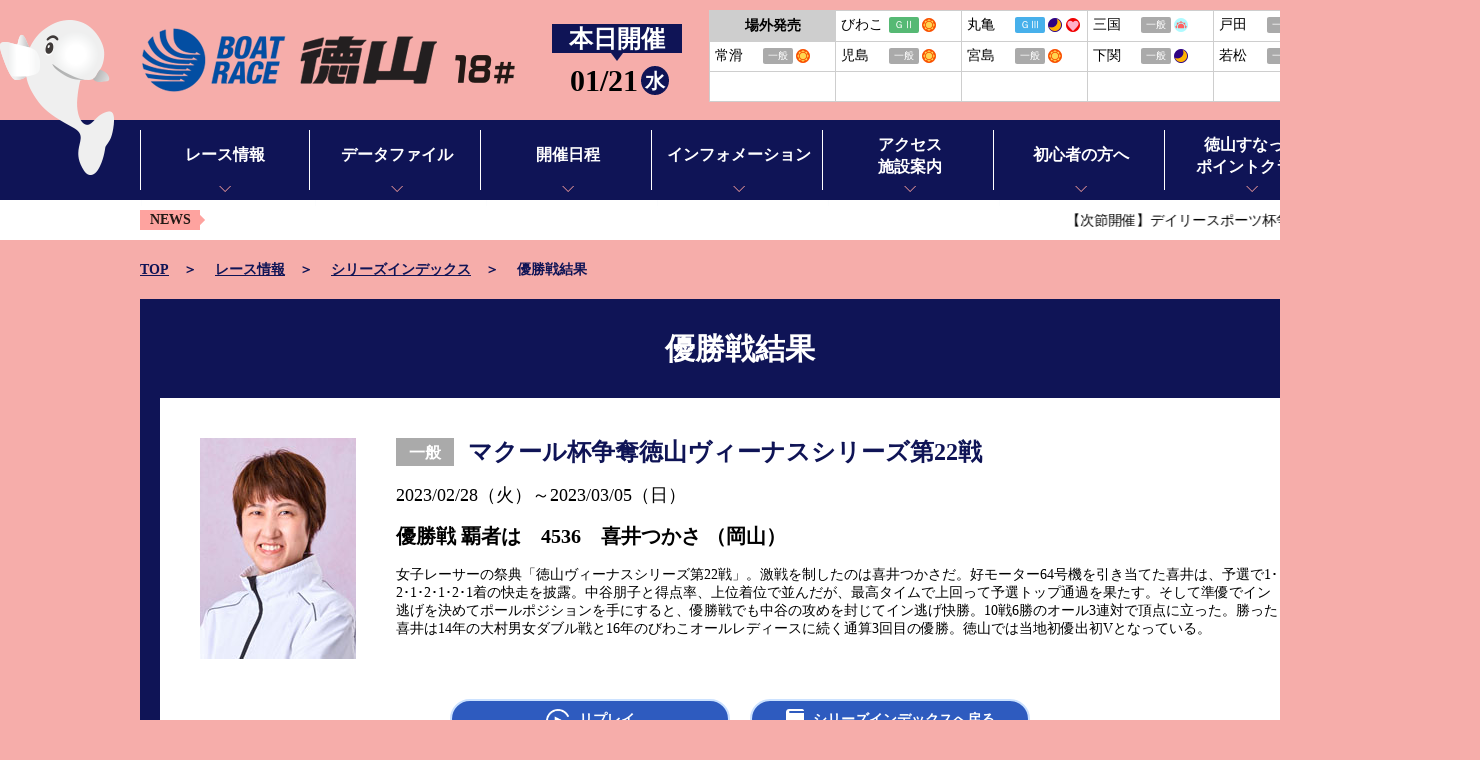

--- FILE ---
content_type: text/html; charset=UTF-8
request_url: https://boatrace-tokuyama.jp/modules/raceinfo/?page=index_winner&targetday=20230305&race=12
body_size: 5484
content:
<!DOCTYPE html>
<html lang="ja">
	<head>
<!-- 20220126 -->
<!-- Google Tag Manager -->
<script>(function(w,d,s,l,i){w[l]=w[l]||[];w[l].push({'gtm.start':
new Date().getTime(),event:'gtm.js'});var f=d.getElementsByTagName(s)[0],
j=d.createElement(s),dl=l!='dataLayer'?'&l='+l:'';j.async=true;j.src=
'https://www.googletagmanager.com/gtm.js?id='+i+dl;f.parentNode.insertBefore(j,f);
})(window,document,'script','dataLayer','GTM-T73HR29');</script>
<!-- End Google Tag Manager -->
<!-- 20220126 -->

<!-- 20190917 -->
<!-- Global site tag (gtag.js) - Google Analytics -->
<script async src="https://www.googletagmanager.com/gtag/js?id=UA-84781097-22"></script>
<script>
  window.dataLayer = window.dataLayer || [];
  function gtag(){dataLayer.push(arguments);}
  gtag('js', new Date());

  gtag('config', 'UA-84781097-22');
</script>
<!-- 20190917 -->
		<meta charset="UTF-8" />
		<title>ボートレース徳山 Official Site - 優勝戦結果</title>
		<meta name="viewpoet" content="width=device-width,initial-scale=1">
		<meta name="description" content="BOAT RACE 徳山公式サイト。レース情報から最新のトピックスまでファン必見の情報が満載です。" />
		<meta name="keywords" content="徳山競艇,競艇,kyotei,kyoutei,競艇場,boatrace,boat,ボートレース徳山,ボートレース,徳山,ボートレース場,山口県" />
		<meta name="author" content="ボートレース徳山" lang="ja" />
		<meta name="copyright" content="BOAT RACE TOKUYAMA" />
		<meta name="robots" content="INDEX,FOLLOW" />
		<meta http-equiv="X-UA-Compatible" content="IE=edge" />
		<meta name="format-detection" content="telephone=no" />

		<!-- <link rel="shortcut icon" type="image/x-icon" href="/favicon.ico" /> -->
		<!-- link rel="apple-touch-icon" href="/apple-touch-icon.png" /> -->

		<link rel="stylesheet" href="/themes/tokuyama/css/reset.css?ver=1.0.7">
		<link rel="stylesheet" href="/common_layout/css/color.css?ver=1.0.7">
		<link rel="stylesheet" href="/themes/tokuyama/css/common18.css?ver=1.0.7">
		<link rel="stylesheet" href="/themes/tokuyama/css/main.min.css?ver=1.0.7">
		<link rel="stylesheet" href="/function/css/sorry.css?ver=1.0.7">


		<script src="//code.jquery.com/jquery-3.4.1.min.js" integrity="sha256-CSXorXvZcTkaix6Yvo6HppcZGetbYMGWSFlBw8HfCJo=" crossorigin="anonymous"></script>
		<script>window.jQuery || document.write('<script src="/themes/tokuyama/js/jquery-3.4.1.min.js"><\/script>')</script>
		<script src="/themes/tokuyama/js/common18.js"></script>

		  <link rel="stylesheet" href="/modules/raceinfo/css/winner_style.css">
  <link rel="stylesheet" href="/modules/yosou/css/yosou.css">
	</head>

	<body class="race-open">	
	    <!-- 20220126 -->
	    <!-- Google Tag Manager (noscript) -->
	    <noscript><iframe src="https://www.googletagmanager.com/ns.html?id=GTM-T73HR29"
	    height="0" width="0" style="display:none;visibility:hidden"></iframe></noscript>
	    <!-- End Google Tag Manager (noscript) -->
	    <!-- 20220126 -->

	    	        	    
				<header class="w_fill">
			<div id="c_header_info" class="w_content">
								<a id="c_header_info_jotitle" class="a_hover_opacity" href="/">BOAT RACE 徳山</a>
								<div id="c_header_dateinfo">
					<div id="c_header_dateinfo_baloon" class="-open">本日開催</div>
					<div id="c_header_dateinfo_date"  >01/21<span class="week w_3">水</span></div>
				</div>
								<table id="c_header_hatsubai">
	<tbody>
		<tr><th>場外発売</th>					<td>
						<span class="jo">びわこ</span>
						<span class="ico-grade G2">ＧⅡ</span>
						<span class='mark icon_daytime'></span>
					</td>					<td>
						<span class="jo">丸亀</span>
						<span class="ico-grade G3">ＧⅢ</span>
						<span class='mark icon_nighter'></span><span class='mark icon_ladies'></span>
					</td>					<td>
						<span class="jo">三国</span>
						<span class="ico-grade IP">一般</span>
						<span class='mark icon_morning'></span>
					</td>					<td>
						<span class="jo">戸田</span>
						<span class="ico-grade IP">一般</span>
						<span class='mark icon_daytime'></span>
					</td></tr><tr>					<td>
						<span class="jo">常滑</span>
						<span class="ico-grade IP">一般</span>
						<span class='mark icon_daytime'></span>
					</td>					<td>
						<span class="jo">児島</span>
						<span class="ico-grade IP">一般</span>
						<span class='mark icon_daytime'></span>
					</td>					<td>
						<span class="jo">宮島</span>
						<span class="ico-grade IP">一般</span>
						<span class='mark icon_daytime'></span>
					</td>					<td>
						<span class="jo">下関</span>
						<span class="ico-grade IP">一般</span>
						<span class='mark icon_nighter'></span>
					</td>					<td>
						<span class="jo">若松</span>
						<span class="ico-grade IP">一般</span>
						<span class='mark icon_nighter'></span>
					</td></tr><tr><td></td><td></td><td></td><td></td><td></td></tr>	</tbody>
</table>			</div>
						<div id="c_header_menu" class="w_fill">
				<nav class="w_content">
					<div class="c_header_menu_main_block"> 
<h5>レース情報</h5> 
<ul> 
<li><a href="/modules/raceinfo/">シリーズインデックス</a></li> 
<li><a href="/modules/raceinfo/?page=index_assen">出場予定選手一覧</a></li> 
<li><a href="/modules/raceinfo/?page=index_tenbo">レース展望</a></li> 
<li><a href="/modules/raceinfo/?page=index_resultlist">レース結果一覧</a></li> 
<li><a href="/modules/raceinfo/?page=index_pdf">出走表・予想紙PDF</a></li> 
<li><a href="/modules/raceinfo/?page=index_timerank">モーター抽選結果・前検タイムランキング</a></li> 
<li><a href="/modules/raceinfo/?page=index_racecourse">進入コース別選手成績</a></li> 
<li><a href="/modules/raceinfo/?page=index_zenkoku">全国進入コース別選手成績</a></li> 
<li><a href="/modules/raceinfo/?page=index_tokutenrank">得点率ランキング</a></li> 
</ul> 
</div> 
<div class="c_header_menu_main_block"> 
<h5>データファイル</h5> 
<ul> 
<li><a href="/modules/datafile/">モーターデータ</a></li> 
<li><a href="/modules/datafile/?page=index_boat">ボートデータ</a></li> 
<li><a href="/modules/datafile/?page=index_deme">出目データ</a></li> 
<li><a href="/modules/datafile/?page=index_suimen">水面特性・進入コース別情報</a></li> 
<li><a href="/modules/datafile/?page=index_tide_table">潮見表</a></li> 
<li><a href="/modules/racers/">山口支部選手一覧</a></li> 
<li><a href="/modules/racers/?page=index_shibu_winner">山口支部選手優勝履歴</a></li> 
<li><a href="/modules/racers/?page=index_newcomer">スター候補選手＆新人選手紹介</a></li> 
<li><a href="/modules/datafile/?page=index_winners_list">優勝者一覧</a></li> 
<li><a href="/modules/datafile/?page=index_winners_record">記念競走記録集</a></li> 
<li><a href="/modules/service/?page=index_movie">ムービー集</a></li> 
</ul> 
</div> 
<div class="c_header_menu_main_block"> 
<h5>開催日程</h5> 
<ul> 
<li><a href="/modules/cal/">開催日程</a></li> 
<li><a href="/modules/cal/?kind=bts_tokuyama">BTS徳山</a></li> 
<li><a href="/modules/cal/?kind=bts_tabuse">BTS田布施</a></li> 
</ul> 
</div> 
<div class="c_header_menu_main_block"> 
<h5>インフォメーション</h5> 
<ul> 
<li><a href="/modules/news/">お知らせ</a></li> 
<li><a href="https://sunacchi.jp/vote-campaign/2025campaign?page=index_dento" rel="noopener" target="_blank">ネット投票キャンペーン</a></li> 
<li><a href="/modules/news/?page=index_event">イベント情報</a></li> 
</ul> 
</div> 
<div class="c_header_menu_main_block"> 
<h5><span>アクセス<br>施設案内</span></h5> 
<ul> 
<li><a href="/modules/access/">アクセス</a></li> 
<li><a href="/modules/access/?page=index_facility">施設案内</a></li> 
<li><a href="/modules/access/?page=index_vrguide">バーチャル施設案内</a></li> 
<li><a href="/modules/access/?page=index_bts_tokuyama">ボートレースチケットショップ　オラレ徳山</a></li> 
<li><a href="/modules/access/?page=index_bts_tabuse">ボートレースチケットショップ　オラレ田布施</a></li> 
</ul> 
</div> 
<div class="c_header_menu_main_block"> 
<h5>初心者の方へ</h5> 
<ul> 
<li><a href="/modules/beginner/">ボートレースの基礎知識</a></li> 
<li><a href="/modules/beginner/?page=index_netvote">ボートレースの楽しみ方</a></li> 
<li><a href="https://www.boatrace.jp/owpc/pc/site/enjoy/" rel="noopener" target="_blank">ボートレースお楽しみガイド</a></li> 
<li><a href="/modules/beginner/?page=index_history">ボートレース徳山ヒストリー</a></li> 
</ul> 
</div> 
<div class="c_header_menu_main_block"> 
<h5><span>徳山すなっち<br>ポイントクラブ</span></h5> 
<ul> 
<li><a href="https://sunacchi.jp/" rel="noopener" target="_blank">徳山すなっちポイントクラブ</a></li> 
</ul> 
</div>				</nav>
			</div>
						<div id="c_header_msg" class="w_fill">
				<div class="w_content">
										<div id="c_header_msg_title">NEWS</div>
					<div id="c_header_msg_marquee">
						<p>【次節開催】デイリースポーツ杯争奪戦　：令和8年　1/25（日）～1/30（金）　　　</p>
					</div>
				</div>
			</div>
		</header>
		

				<div id="maincontainer" class="w_fill">
			<div class="breadcrumbs w_content">
				<ul><li class="pankuzu_li"><a href="/" alt="TOPを開く">TOP</a></li><li class="pankuzu_li"><a href="/modules/raceinfo/" alt="レース情報を開く">レース情報</a></li><li class="pankuzu_li"><a href="/modules/raceinfo/" alt="シリーズインデックスを開く">シリーズインデックス</a></li><li>優勝戦結果</li></ul>
			</div>			<h2 class="w_content">優勝戦結果</h2>			<main>												<section class="second_contents-wrapper">
<div class='winner'>
				<div class='kaiko'><div class='kaiko__lbk'><div class='kaiko__lbk__image'><img src='/uploads/kao/faceimg/Face34536.jpg' class='img_racer'/></div></div><div class='kaiko__rbk'>	<div class="c_raceinfoline type-second">
		<div class="titleline">
			<span class="grade ico-grade IP">一般</span>
			<span class="title">マクール杯争奪徳山ヴィーナスシリーズ第22戦</span>
		</div>
		<div class="termline"><span class="c_termline-text">2023/02/28（火）～2023/03/05（日）</span></div>
	</div><div class='group-kaikokiji u-mt_20'>
			<h3 class='kiji-ttl'>優勝戦 覇者は　4536　喜井つかさ （岡山）</h3>
			<p class='kiji-body u-mt_20'>女子レーサーの祭典「徳山ヴィーナスシリーズ第22戦」。激戦を制したのは喜井つかさだ。好モーター64号機を引き当てた喜井は、予選で1･2･1･2･1･2･1着の快走を披露。中谷朋子と得点率、上位着位で並んだが、最高タイムで上回って予選トップ通過を果たす。そして準優でイン逃げを決めてポールポジションを手にすると、優勝戦でも中谷の攻めを封じてイン逃げ快勝。10戦6勝のオール3連対で頂点に立った。勝った喜井は14年の大村男女ダブル戦と16年のびわこオールレディースに続く通算3回目の優勝。徳山では当地初優出初Vとなっている。</p>
		</div></div></div>
			
			<div class="btn_area u-mt_40">
				<a class="replay_btn c_btn_M" href="javascript:void(0)" onclick="window.open('http://livebb.jlc.ne.jp/bb_top/new_bb/index.php?tpl=18&ymd=2023-03-05&jyo=18&race=12&md=V','null','width=1020, height=688, resizable=yes');">リプレイ</a><!--
				--><a class="back_btn c_btn_M" href="./">シリーズインデックスへ戻る</a>
			</div></div>
</section>
										</main>
		</div>
		

				<footer class="w_fill">
			<div id="c_footer_banner" class="w_fill">
												<div id="c_footer_banner_area" class="w_content">
					<div id="c_footer_banner_box">
						<ul>
							<li class="fBanner">					<a href="https://www.b-race.jp/202601GI19/" target="_blank"><img src="/uploads/banner/footer_banner/images/20260129_g1_shimonoseki.gif" alt="下関G1"></a></li><li class="fBanner">					<a href="https://www.b-race.jp/202601GI23/" target="_blank"><img src="/uploads/banner/footer_banner/images/20260130_g1_karatsu.gif" alt="からつG1"></a></li><li class="fBanner">					<a href="https://www.b-race.jp/202601GI14/" target="_blank"><img src="/uploads/banner/footer_banner/images/20260131_g1_naruto.gif" alt="鳴門G1"></a></li><li class="fBanner">					<a href="https://www.boatrace-tokoname.jp/tok/tokai71/" target="_blank"><img src="/uploads/banner/footer_banner/images/20260205_g1_tokoname.gif" alt="常滑G1"></a></li><li class="fBanner">					<a href="https://www.b-race.jp/202602GI05/" target="_blank"><img src="/uploads/banner/footer_banner/images/20260206_g1_tamagawa.gif" alt="多摩川G1"></a></li><li class="fBanner">					<a href="https://www.b-race.jp/202602GI20/" target="_blank"><img src="/uploads/banner/footer_banner/images/20260215_g1_wakamatsu.gif" alt="若松G1"></a></li><li class="fBanner">					<a href="http://brallstars.jp/" target="_blank"><img src="/uploads/banner/footer_banner/images/2026_allstar_tohyo.png" alt="オールスターファン投票"></a></li><li class="fBanner">					<a href="https://www.bs-tvtokyo.co.jp/boatracespirits/" target="_blank"><img src="/uploads/banner/footer_banner/images/br_spirits.jpg" alt="全力YELL！ボートレーススピリッツ"></a></li><li class="fBanner">					<a href="https://www.boatrace.jp/extent/pc/teichan/" target="_blank"><img src="/uploads/banner/footer_banner/images/2024teichan.gif" alt="ぼーちゃんとれいちゃん"></a></li><li class="fBanner">					<a href="https://www.nta.go.jp/publication/pamph/shotoku/kakuteishinkokukankei/koueikyougi/" target="_blank"><img src="/uploads/banner/footer_banner/images/haraimodoshi_160_40.jpg" alt="払戻金を受けた方へ"></a></li><li class="fBanner">					<a href="https://boatcast.jp/?utm_source=tokuyama&utm_medium=HP%2FBB&utm_campaign=boatcast&utm_id=banner" target="_blank"><img src="/uploads/banner/footer_banner/images/2024boatcast.png" alt="BOATCAST映像サービス"></a></li><li class="fBanner">					<a href="https://gamble-shindan.com/?utm_source=sitelink&utm_medium=banner&utm_campaign=boatrace202203" target="_blank"><img src="/uploads/banner/footer_banner/images/gamble_izon_check.png" alt="ギャンブル依存症セルフチェック"></a></li>						</ul>
					</div>
					<input type="button" class="c_btn_slider_arrow_l" />
					<input type="button" class="c_btn_slider_arrow_r" />
				</div>
			</div>
			<nav id="c_footer_menu" class="w_fill">
				<nav id="c_footer_menu_main" class="w_content">
					<div class="c_footer_menu_main_block"> 
<h5>レース情報</h5> 
<ul> 
<li><a href="/modules/raceinfo/">シリーズインデックス</a></li> 
<li><a href="/modules/raceinfo/?page=index_assen">出場予定選手一覧</a></li> 
<li><a href="/modules/raceinfo/?page=index_tenbo">レース展望</a></li> 
<li><a href="/modules/raceinfo/?page=index_resultlist">レース結果一覧</a></li> 
<li><a href="/modules/raceinfo/?page=index_pdf">出走表・予想紙PDF</a></li> 
<li><a href="/modules/raceinfo/?page=index_timerank">モーター抽選結果・前検タイムランキング</a></li> 
<li><a href="/modules/raceinfo/?page=index_racecourse">進入コース別選手成績</a></li> 
<li><a href="/modules/raceinfo/?page=index_zenkoku">全国進入コース別選手成績</a></li> 
<li><a href="/modules/raceinfo/?page=index_tokutenrank">得点率ランキング</a></li> 
</ul> 
</div> 
<div class="c_footer_menu_main_block"> 
<h5>データファイル</h5> 
<ul> 
<li><a href="/modules/datafile/">モーターデータ</a></li> 
<li><a href="/modules/datafile/?page=index_boat">ボートデータ</a></li> 
<li><a href="/modules/datafile/?page=index_deme">出目データ</a></li> 
<li><a href="/modules/datafile/?page=index_suimen">水面特性・進入コース別情報</a></li> 
<li><a href="/modules/datafile/?page=index_tide_table">潮見表</a></li> 
<li><a href="/modules/racers/">山口支部選手一覧</a></li> 
<li><a href="/modules/racers/?page=index_shibu_winner">山口支部選手優勝履歴</a></li> 
<li><a href="/modules/racers/?page=index_newcomer">スター候補選手＆新人選手紹介</a></li> 
<li><a href="/modules/datafile/?page=index_winners_list">優勝者一覧</a></li> 
<li><a href="/modules/datafile/?page=index_winners_record">記念競走記録集</a></li> 
<li><a href="/modules/service/?page=index_movie">ムービー集</a></li> 
</ul> 
</div> 
<div class="c_footer_menu_main_block"> 
<h5>開催日程</h5> 
<ul> 
<li><a href="/modules/cal/">開催日程</a></li> 
<li><a href="/modules/cal/?kind=bts_tokuyama">BTS徳山</a></li> 
<li><a href="/modules/cal/?kind=bts_tabuse">BTS田布施</a></li> 
</ul> 
<h5>初心者の方へ</h5> 
<ul> 
<li><a href="/modules/beginner/">ボートレースの基礎知識</a></li> 
<li><a href="/modules/beginner/?page=index_netvote">ボートレースの楽しみ方</a></li> 
<li><a href="https://www.boatrace.jp/owpc/pc/site/enjoy/" rel="noopener" target="_blank">ボートレースお楽しみガイド</a></li> 
<li><a href="/modules/beginner/?page=index_history">ボートレース徳山ヒストリー</a></li> 
</ul> 
</div> 
<div class="c_footer_menu_main_block"> 
<h5>アクセス・施設案内</h5> 
<ul> 
<li><a href="/modules/access/">アクセス</a></li> 
<li><a href="/modules/access/?page=index_facility">施設案内</a></li> 
<li><a href="/modules/access/?page=index_vrguide">バーチャル施設案内</a></li> 
<li><a href="/modules/access/?page=index_bts_tokuyama">ボートレースチケットショップ　オラレ徳山</a></li> 
<li><a href="/modules/access/?page=index_bts_tabuse">ボートレースチケットショップ　オラレ田布施</a></li> 
</ul> 
<h5>インフォメーション</h5> 
<ul> 
<li><a href="/modules/news/">お知らせ</a></li> 
<li><a href="https://sunacchi.jp/vote-campaign/2025campaign?page=index_dento" rel="noopener" target="_blank">ネット投票キャンペーン</a></li> 
<li><a href="/modules/news/?page=index_event">イベント情報</a></li> 
</ul> 
<h5>徳山すなっちポイントクラブ</h5> 
<ul> 
<li><a href="https://sunacchi.jp/" rel="noopener" target="_blank">徳山すなっちポイントクラブ</a></li> 
</ul> 
</div>					<div class="c_footer_menu_main_qr">
						<span class="c_footer_menu_main_qrsp">＞ スマホサイト</span>
						<span class="c_footer_menu_main_qrfp">＞ 携帯サイト</span>
					</div>
				</nav>
				<div id="c_footer_menu_general" class="w_content">
					<a id="c_footer_menu_general_jotitle" href="/">BOAT RACE 徳山</a><!--
					--><a class="c_footer_menu_general_link" href="mailto:boatrace-jigyo@city.shunan.lg.jp">＞ お問い合わせ</a><!--
					--><a class="c_footer_menu_general_link" href="/modules/other/">＞ プライバシーポリシー</a><!--
					--><a class="c_footer_menu_general_link" href="/modules/other/?page=index_kankyo">＞ 推奨環境</a><!--
					--><a class="c_footer_menu_general_icon icon_facebook" href="https://www.facebook.com/boatrace.tokuyama" rel="noopener" target="_blank">facebook</a><!--
					--><a class="c_footer_menu_general_icon icon_x" href="https://twitter.com/BR_tokuyama/" rel="noopener" target="_blank">x</a><!--
					--><a class="c_footer_menu_general_icon icon_instagram" href="https://www.instagram.com/boatrace.tokuyama/?hl=ja" rel="noopener" target="_blank">instagram</a><!--
					--><a class="c_footer_menu_general_icon icon_line" href="https://page.line.me/boatrace.tokuyama" rel="noopener" target="_blank">LINE</a><!--
					--><a class="c_footer_menu_general_icon icon_youtube" href="https://www.youtube.com/channel/UCqyq1Dav7D5ztEl_ierxsjw" rel="noopener" target="_blank">YouTube</a>
				</div>
			</nav>
			<div id="c_footer_copy" class="w_fill">
				<address class="w_content">Copyright (c) 2008-2019 BOAT RACE TOKUYAMA All right reserved.</address>
			</div>
		</footer>
		
			
		<nav id="c_sidebar">
			<ul class="side_language">
		        <li><a href="https://www.boatrace.jp/owpc/pc/extra/en/index.html" target="_blank">
		        	<img src="/themes/tokuyama/images/common/btn-menu-language_1.png"></a></li><!--
				-->
		        <li><a href="https://www.boatrace.jp/owpc/pc/extra/cn_t/index.html" target="_blank"><!--
				-->
		        	<img src="/themes/tokuyama/images/common/btn-menu-language_2.png"></a></li>
		        <li><a href="https://www.boatrace.jp/owpc/pc/extra/cn_s/index.html" target="_blank"><!--
				-->
		        	<img src="/themes/tokuyama/images/common/btn-menu-language_3.png"></a></li><!--
				-->
		        <li><a href="https://www.boatrace.jp/owpc/pc/extra/kr/index.html" target="_blank">
		        	<img src="/themes/tokuyama/images/common/btn-menu-language_4.png"></a></li>
	        </ul>
			<ul class="side_sns">
				<a class="c_sidebar_icon icon_facebook" href="https://www.facebook.com/boatrace.tokuyama" rel="noopener" target="_blank">facebook</a><!--
				--><a class="c_sidebar_icon icon_x" href="https://twitter.com/BR_tokuyama/" rel="noopener" target="_blank">X</a><!--
				--><a class="c_sidebar_icon icon_instagram" href="https://www.instagram.com/boatrace.tokuyama/?hl=ja" rel="noopener" target="_blank">instagram</a><!--
				--><a class="c_sidebar_icon icon_line" href="https://page.line.me/boatrace.tokuyama" rel="noopener" target="_blank">LINE</a><!--
				--><a class="c_sidebar_icon icon_youtube" href="https://www.youtube.com/channel/UCqyq1Dav7D5ztEl_ierxsjw" rel="noopener" target="_blank">YouTube</a>
			</ul>
		</nav>
		
									</body>
</html>

--- FILE ---
content_type: text/css
request_url: https://boatrace-tokuyama.jp/themes/tokuyama/css/reset.css?ver=1.0.7
body_size: 681
content:
@charset "utf-8";

*{-webkit-tap-highlight-color:(0,0,0,0);outline: none;}

html, body, main, p, div, table, td, th, span, h1, h2, h3, h4, h5, h6, ul, ol, li, img, a, a img, canvas, pre, header, footer, section, article, address{
	margin:0;padding:0;
	text-decoration:none;
	border:0px none transparent;
	font-size:inherit;
	font-weight:inherit;
	font-stretch:inherit;
	font-family:inherit;
	font-style: inherit;
	text-decoration:inherit;
	color:inherit;
/* 	cursor:default; */
	text-align:inherit;
	line-height:inherit;
	letter-spacing: inherit;
	box-sizing:border-box;
}
main, section, article {
	display: block;
}

html, body{
	height:100%; width:100%;
	letter-spacing: normal;
	font-weight:normal;
	font-stretch:normal;
	font-family: 'ヒラギノ角ゴシック ProN', 'Hiragino Kaku Gothic ProN', 'メイリオ', 'Meiryo', 'ＭＳ Ｐゴシック', 'MS PGothic';
	color: #000000;

	line-height:1.4em;
    -webkit-text-size-adjust: 100%;
}
table{
	border-collapse:collapse;
	border-spacing:0;
}
li {list-style:none;}

a{text-decoration:none; color:#113377; cursor:pointer;}
/*a:hover{text-decoration:none; color:indianred;}*/

a:hover{
	opacity: 0.7;
    transition: .5s opacity;
}

/* a:focus{text-decoration:none; color:indianred;} */

a *{cursor: inherit;}
td,
th {vertical-align:top;}

--- FILE ---
content_type: text/css
request_url: https://boatrace-tokuyama.jp/common_layout/css/color.css?ver=1.0.7
body_size: 1345
content:
@charset "UTF-8";

/*******************************************/
/** PC・SP 共通カラー
/*******************************************/


/**********************************
 艇のカラー
***********************************/
.tei_color1{background-color: #ffffff !important; color: #2c4455!important;}
.tei_color2{background-color: #777777 !important; color: #ffffff!important;}
.tei_color3{background-color: #eb3c5e !important; color: #ffffff!important;}
.tei_color4{background-color: #4d97ef !important; color: #ffffff!important;}
.tei_color5{background-color: #f6e058 !important; color: #2c4455!important;}
.tei_color6{background-color: #55bc42 !important; color: #ffffff!important;}

/**********************************
 艇のサブカラー
***********************************/
.tei_sub_color1{background-color: #ffffff !important;}
.tei_sub_color2{background-color: #bfbfbf !important;}
.tei_sub_color3{background-color: #fde5e8 !important;}
.tei_sub_color4{background-color: #e7f1f8 !important;}
.tei_sub_color5{background-color: #fdf3ca !important;}
.tei_sub_color6{background-color: #eaf7dd !important;}

/**********************************
 買い目カラー
***********************************/
.ico_num.num1,
.ico_num.imp-num1{ /* 1 */
	background-color: #ffffff;
	color: #3b4d54;
	border: 1px solid #dcdcdc;
}
.ico_num.num2,
.ico_num.imp-num2{ /* 2 */
	background-color: #777777;
	color: #ffffff;
	border: 1px solid #777777;
}
.ico_num.num3,
.ico_num.imp-num3{ /* 3 */
	background-color: #eb3c5e;
	color: #ffffff;
	border: 1px solid #eb3c5e;
}
.ico_num.num4,
.ico_num.imp-num4{ /* 4 */
	background-color: #4d97ef;
	color: #ffffff;
	border: 1px solid #4d97ef;
}
.ico_num.num5,
.ico_num.imp-num5{ /* 5 */
	background-color: #f6e058;
	color: #3b4d54;
	border: 1px solid #f6e058;
}
.ico_num.num6,
.ico_num.imp-num6{ /* 6 */
	background-color: #55bc42;
	color: #ffffff;
	border: 1px solid #55bc42;
}

/**********************************
 グレードアイコン
***********************************/
.ico-grade.SG, .ico-grade.sg, .com-grade.sg, .com-grade.SG, .ico-grade02.SG, .grade-color_sg, .grade-before_sg:before{background-color: #eb3c5e;color: #ffffff;}
.ico-grade.G1, .ico-grade.g1, .com-grade.g1, .com-grade.G1, .ico-grade02.G1, .grade-color_g1, .grade-before_g1:before{background-color: #FFB200;color: #ffffff;}
.ico-grade.G2, .ico-grade.g2, .com-grade.g2, .com-grade.G2, .ico-grade02.G2, .grade-color_g2, .grade-before_g2:before{background-color: #56b974;color: #ffffff;}
.ico-grade.G3, .ico-grade.g3, .com-grade.g3, .com-grade.G3, .ico-grade02.G3, .grade-color_g3, .grade-before_g3:before{background-color: #47b0eb;color: #ffffff;}
.ico-grade.IP, .ico-grade.ip, .com-grade.ip, .com-grade.IP, .ico-grade02.IP, .grade-color_ip, .grade-before_ip:before{background-color: #aaa;color: #ffffff;}
/**********************************
 女子アイコン
***********************************/
.ico-grade.WM, .ico-grade.wm, .com-grade.wm, .com-grade.WM, .ico-grade02.WM, .grade-color_wm{background-color: #eaa5de; color: #ffffff;}

/**********************************
 N日目の背景色
***********************************/
.color-day  {background-color: #5071C8;}

/**********************************
 中止など alert時の色
***********************************/
/* 背景色 */
.bg-color-alert{
	background-color: #4a4a4a!important;
	color: #ffffff;
}

/* 赤いテキスト */
.u-accent {
	color: #e8340c !important;
}

/* 女子テキスト color */
.u-wm{
	color: #eaa5de;
}

/**********************************
 曜日の色
***********************************/
/* font color */
/* 平日 */
.font-days-state
{color: #000000;}
/* 土曜日 */
.font-days-state-6,
.font-days-state[data-day="6"]
{color: #479BB6 !important;}
/* 日曜日 */
.font-days-state-0,
.font-days-state[data-day="0"],
.font-days-state[data-day="7"]/*祝日番号*/
{color: #CD5D1F !important;}


/********************************************
 級別・男性女性 ※支部選手一覧
 ※border-width と border-styleは各自でつけてください
*********************************************/
.kyu-color_all{background-color:#ffffff; color: #113377; border-color: #113377;}
.kyu-color_A1 {background-color:#ffffff; color: #fa7b81; border-color: #fa7b81;}
.kyu-color_A2 {background-color:#ffffff; color: #ff9c2c; border-color: #ff9c2c;}
.kyu-color_B1 {background-color:#ffffff; color: #a3d11b; border-color: #a3d11b;}
.kyu-color_B2 {background-color:#ffffff; color: #669ed9; border-color: #669ed9;}
.kyu-color_male {background-color:#ffffff; color: #7887a0; border-color: #7887a0;}
.kyu-color_female {background-color:#ffffff; color: #eaa5de; border-color: #eaa5de;}
.kyu-color_all.selected,
.kyu-color_all:hover{background-color: #113377; color:#ffffff;}
.kyu-color_A1.selected,
.kyu-color_A1:hover {background-color: #fa7b81; color:#ffffff;}
.kyu-color_A2.selected,
.kyu-color_A2:hover {background-color: #ff9c2c; color:#ffffff;}
.kyu-color_B1.selected,
.kyu-color_B1:hover {background-color: #a3d11b; color:#ffffff;}
.kyu-color_B2.selected,
.kyu-color_B2:hover {background-color: #669ed9; color:#ffffff;}
.kyu-color_male.selected,
.kyu-color_male:hover {background-color: #7887a0; color:#ffffff;}
.kyu-color_female.selected,
.kyu-color_female:hover {background-color: #eaa5de; color:#ffffff;}

/***********************************
 新着情報 NEW 重要事項
***********************************/
.color-tag-new{background-color: #ff6f1b;color: #ffffff;}
.color-tag-important{background-color: #c00017;color: #ffffff;}
.color-tag-bts{background-color: #0f1456;color: #ffffff;border: 1px solid #ffffff;}

--- FILE ---
content_type: text/css
request_url: https://boatrace-tokuyama.jp/themes/tokuyama/css/common18.css?ver=1.0.7
body_size: 5739
content:
@charset "utf-8";

/* **********
コンテンツ基準
********** */
html {
	font-size: 10px;
	background: #f6adaa;
}
body {
	font-size: 1.4em;
	position: relative;
	min-width: 1480px;
}


/* ********
コンテンツ幅の設定
******** */
.w_fill { /* 外枠 */
	width: 100%;
}
.w_content { /* 基本サイズ */
	width: 1200px;
	margin:0 auto;
}

/* **********
基本色 最適化する事
********** */
.color_main1    {background-color: #0F1456;}
.color_main2    {background-color: #F6ADAA;}
.color_main3    {background-color: #FFFFFF;}
.color_btn      {background-color: #2E5BBF;border-color:#CCE2FF;}
.color_btn:hover{background-color: #829DD9;}

.fsize_XXL{font-size:2.4rem;}
.fsize_XL {font-size:2.0rem;}
.fsize_LL {font-size:1.8rem;}
.fsize_L  {font-size:1.6rem;}
.fsize_M  {font-size:1.4rem;}
.fsize_S  {font-size:1.2rem;}
.fsize_SS {font-size:1.0rem;}

.color_dummy{background-color: #999999;color: #FF0000;}

/* **********
基本パーツ
********** */
.c_index_box {
	font-size: 1.8rem;
	padding: 10px;
	background-color: #0F1456;
	color: #FFFFFF;
	margin-bottom: 20px;
}
.c_index_XXL {
	height: 32px;
	line-height: 32px;
	font-size: 2.4rem;
	margin-top: 20px;
	margin-bottom: 20px;
}
.c_index_XL {
	height: 25px;
	line-height: 25px;
	font-size: 2.0rem;
	margin-top: 20px;
	margin-bottom: 20px;
}

.c_btn_M {/* ボタンM */
	display: inline-block;
	font-size: 1.4rem;
	font-weight: bold;
	text-align: center;
	line-height: 38px;
	color: #FFFFFF;
	background-color: #2E5BBf;
	height: 40px;
	min-width: 150px;
	padding: 0 15px;
	border-radius: 20px;
	border: 2px solid #CCE2FF;
	cursor: pointer;
}
input.c_btn_M {
	/* padding: 0; */
	line-height: 36px;
}
.c_btn_M:hover {
	color: #FFFFFF;
	background-color: #829DD9;
}
.c_btn_L {/* ボタンL */
	display: inline-block;
	font-size: 2.0rem;
	font-weight: bold;
	text-align: center;
	line-height: 48px;
	color: #FFFFFF;
	background-color: #2E5BBf;
	height: 50px;
	min-width: 210px;
	padding: 0 20px;
	border-radius: 35px;
	border: 2px solid #CCE2FF;
	cursor: pointer;
}
input.c_btn_L {
	line-height: 46px;
}
.c_btn_L:hover {
	color: #FFFFFF;
	background-color: #829DD9;
}

.c_btn_slider_arrow_l {/* プリロード含む */
	display: block;
	width: 35px;
	height: 35px;
	background-color: transparent;
	background-image: url(/themes/tokuyama/images/common/img-menu-arrow-left.png) ,  url(/themes/tokuyama/images/common/img-menu-arrow-left-off.png);
	background-repeat: no-repeat, no-repeat;
	background-position: 0px 0px, -100px -100px;
	border:0px none transparent;
	cursor:pointer;
}
.c_btn_slider_arrow_l:hover {
	background-position: -100px -100px,  0px 0px;
}
.c_btn_slider_arrow_r {/* プリロード含む */
	display: block;
	width: 35px;
	height: 35px;
	background-color: transparent;
	background-image: url(/themes/tokuyama/images/common/img-menu-arrow-right.png) ,  url(/themes/tokuyama/images/common/img-menu-arrow-right-off.png);
	background-repeat: no-repeat, no-repeat;
	background-position: 0px 0px, -100px -100px;
	border:0px none transparent;
	cursor:pointer;
}
.c_btn_slider_arrow_r:hover {
	background-position: -100px -100px,  0px 0px;
}

/* タブ */
/* .c_tabbox_1 */
.c_tabbox_1 {
	display: table;
	width: 100%;
	table-layout: fixed;
}
.c_tabbox_1_item{
	display: table-cell;
}
.c_tabbox_1_item:last-of-type .c_tabbox_1_table{
	width: 100%;
}
.c_tabbox_1_table{
	display: table;
	width: 98.5%;
	height: 50px;
}
a.c_tabbox_1_table.selected{
	background-color: #f6adaa;	
	color: #FFF;
}
a.c_tabbox_1_table{
	background-color: #E5E5E5;
	color: #0f1456;
}
span.c_tabbox_1_table{
	background-color: #C7C7C7;
	color: #FFF;
}
.c_tabbox_1_cell{
	display: table-cell;
	width: 100%;
	text-align: center;
	vertical-align: middle;
}
.c_tabbox_1_text{
	/* cursor: pointer; */
	font-size: 1.6rem;
	font-weight: bold;
	color: inherit;
}

.c_tabbox_1 > *:first-child {
	margin-left: 0;
}
.c_tabbox_1 > .selected {
	color: #FFFFFF;
	background-color: #F6ADAA;
}
.c_tabbox_1 > .disabled {
	background-color: #C7C7C7;
	cursor: default;
}
.c_tabbox_1 > .disabled:hover {
	opacity:1;
}

/* .c_tabbox_2 */

.c_tabbox_2 {
	display: table;
	width: 100%;
	table-layout: fixed;
	border-bottom: 1px solid #0F1456;
	overflow: visible;
	/* height: 50px; */
}
.c_tabbox_2_item {
	position: relative;
	top: 1px;
	display: table-cell;
	width: 100%;
	height: 100%;
	vertical-align: middle;
	text-align: center;
	cursor: pointer;
	font-size: 1.6rem;
	font-weight: bold;
	margin-left: 2px;
}
.c_tabbox_2_item.selected {
	
}
.c_tabbox_2_item_table{
	display: table;
	width: 99.5%;
	height: 50px;
	border: 1px solid #0f1456;
	border-bottom: 0;
}
a.c_tabbox_2_item_table{
	background-color: #0f1456;
	color: #FFF;
}
span.c_tabbox_2_item_table{
	color: #cfcfcf;
	border-bottom: 1px solid #0f1456
}
.c_tabbox_2_item.selected .c_tabbox_2_item_table{
	background-color: #FFF;
	color: #000;
}

.c_tabbox_2_item:last-of-type .c_tabbox_2_item_table{
	width: 100%;
	/* background-color: #FFF; */
}
.c_tabbox_2_item .c_tabbox_2_item_cell{
	position: relative;
	display: table-cell;
	vertical-align: middle;
	width: 100%;
	height: 100%;
	color: inherit;
}
.c_tabbox_2_item_text{
	color: inherit;
	line-height: 1;
}
    
.c_tabbox_2 > a:hover{
	color: #E5E5E5;
}
.c_tabbox_2 > a.selected:hover{
	color: #0F1456;
}

/* .c_tabbox_3 */

.c_tabbox_3{
	display: table;
	table-layout: fixed;
	width: 100%;
	text-align: center;
}
.c_tabbox_3_item{
	display: table-cell;
	vertical-align: middle;
	height: 40px;
	line-height: 40px;
	border-bottom: 1px solid #0f1456;
	border-right: 1px solid #0f1456;
	color: #0F1456;
	font-weight: bold;
	font-size: 16px;
}
.c_tabbox_3_item:last-of-type{
	border-right: 0;
}
.c_tabbox_3_cell{
	display: block;
	height: inherit;
	line-height: inherit;
	background-color: #e5e5e5;
	color: inherit
}
.c_tabbox_3_cell.selected{
	background-color: #f6adaa;
	color: #FFF;
}
span.c_tabbox_3_cell{
	background-color: #c7c7c7;
	color: #FFF;
}

.c_tabbox_4{
	display: block;
	width: 100%;
	/* border-bottom: 1px solid #0f1456; */
}
.c_tabbox_4::after{
	content: '';
	clear: both;
	display: block;
	height: 0;
	font-size: 0;
}
.c_tabbox_4_item{
	display: table;
	width: 96px;
	height: 40px;
	text-align: center;
	border-top: 1px solid #0f1456;
	border-left: 1px solid #0f1456;
	border-bottom: 1px solid #0f1456;
	float: left;
}

.c_tabbox_4_item.selected .c_tabbox_4_item_cell{
	background-color: #f6adaa;
	color: #FFF;
}
.c_tabbox_4_item:last-of-type{
	border-right: 1px solid #0f1456;
}
.c_tabbox_4_item_cell{
	display: table-cell;
	width: 99.5%;
	height: 50px;
	vertical-align: middle;
	border-bottom: 0;
	font-size: 16px;
	font-weight: bold;
	color: inherit	
}
a.c_tabbox_4_item_cell{
	color: #0f1456;
}
.c_tabbox_4_item_cell.__selected{
	background-color: #f6adaa;
	color: #FFF;
}
span.c_tabbox_4_item_cell{
	background-color: #c7c7c7;
	color: #FFF;
}
/* 20251006 */
a.dento_tab {
    position: relative;
    top: 1px;
    display: table-cell;
    width: 100%;
    height: 100%;
    cursor: pointer;
    font-size: 1.6rem;
    font-weight: bold;
    margin-left: 2px;
}
a.dento_tab .c_tabbox_2_item_cell {
	display: table;
	width: 99.5%;
	height: 50px;
	border: 1px solid #0f1456;
	border-bottom: 0;
	background-color: #0f1456;
	color: #FFF;
	text-align: center;
	padding-top: 15px;
}

/* テーブル */
.c_table    {
	background-color: #FFFFFF;
	width: 100%;
}
.c_table th,
.c_table td {
	border: 1px solid #b5b5b5;
	vertical-align:middle;
	text-align: center;
	font-size: 14px;
	font-family: Meiryo;
	line-height: 1.25;
	height: 40px;
}
.c_table th{
	border-color: #0f1456;
	border-right: 1px solid #FFF;
	border-bottom: 1px solid #FFF;
}
.c_table th:last-of-type{
	border-right: 1px solid #0f1456;
}
.c_table td {
	border-color: #0f1456;
}
.c_table thead tr{
	background-color: #0F1456;
	color: #FFFFFF;
}
.c_table tbody tr:nth-of-type(odd) td {
	background-color:#FFF;
}
.c_table tbody tr:nth-of-type(even) td {
	background-color: #ededed;
}
/* group */
.c_table.group tbody:nth-of-type(odd) tr td {
	background-color:#FFF;
}
.c_table.group tbody:nth-of-type(even) tr td {
	background-color:#ededed;
}
.c_table a{
	color: #0f1456;
	text-decoration: underline;
}

/* 共通アイテム */
.icon_facebook{
	background:url(/themes/tokuyama/images/common/img-fb.png) no-repeat 50% 50%;
}
.icon_instagram{
	background:url(/themes/tokuyama/images/common/img-ig.png) no-repeat 50% 50%;
}
.icon_line{
	background:url(/themes/tokuyama/images/common/img-line.png) no-repeat 50% 50%;
}
.icon_x{
	background:url(/themes/tokuyama/images/common/img-x.png) no-repeat 50% 50%;
}
.icon_youtube{
	background:url(/themes/tokuyama/images/common/img-yt.png) no-repeat 50% 50%;
}

.icon_morning {
	background:url(/themes/tokuyama/images/common/ico-today-time-morning.png) no-repeat 50% 50%;
}
.icon_daytime {
	background:url(/themes/tokuyama/images/common/ico-today-time-day.png) no-repeat 50% 50%;
}
.icon_nighter {
	background:url(/themes/tokuyama/images/common/ico-today-time-night.png) no-repeat 50% 50%;
}
.icon_ladies {
	background:url(/themes/tokuyama/images/common/ico-today-heart.png) no-repeat 50% 50%;
}
.icon_cancel {
	background:url(/themes/tokuyama/images/common/ico-today-time-cancel.png) no-repeat 50% 50%;
}

/* 出目アイコン */
.ico_num {
  display: inline-block;
  font-size: 14px;
  font-weight: bold;
  vertical-align:middle;
  width: 20px;
  height: 20px;
  line-height: 1.29;
  text-align: center;
  font-family: Meiryo;
}

/* ハイフン & イコール */
.ico_mark{
	display: inline-block;
	width: 25px;
	height: 14px;
	line-height: 1.25;
	vertical-align: middle;
	text-align: center;
	font-size: 12px;
	font-family: Meiryo;
}
.ico_mark.equal{}

.c_ico-info{
    display: inline-block;
    vertical-align: middle;
    min-width: 50px;
    font-family: Meiryo;
    font-size: 16px;
    font-weight: bold;
    line-height: 1;
    text-align: center;
    padding: 3px 5px;
}

/* ソートアイコン */
.c_ico-sort {
    position: relative;
    display: block;
}
.c_ico-sort span {
	display: inline-block;
	position: relative;
	text-decoration: none;
	color: #ffffff;
	text-indent: -15px;
}
.c_ico-sort span:after {
	position: absolute;
	margin: 3px 5px 0;
	content: '';
	width: 0;
	height: 0;
	border: 5px solid transparent;
	border-top: 8px solid #ffffff;
}
.c_ico-sort.selected span:after {
	border-top: 8px solid #f6adaa;
}



/********************************************
 セレクトボックス
********************************************/
.c_select01{
	display: inline-block;
	position: relative;
	width: 100%;
	height: 40px;
}
.c_select01_box{
	width: 100%;
	height: 100%;
	opacity: 0;
	position: relative;
	z-index: 15;
	-webkit-appearance: none;
	-moz-appearance: none;
	-ms-appearance: none;
}
.c_select01_view {
	width: 100%;
	height: 100%;
	position: absolute;
	top: 0;
	left: 0;
	z-index: 10;
	background-color: #0f1456;
	font-family: Meiryo;
	font-size: 16px;
	line-height: 40px;
	font-weight: bold;
	text-align: left;
	padding-left: 26px;
	color: #ffffff;
}
.c_select01_view:after {
	content: "";
	position: absolute;
	top: 13px;
	right: 10px;
	border: solid #ffffff;
	border-width: 0 2px 2px 0;
	display: inline-block;
	padding: 3px;
	transform: rotate(45deg);
	-webkit-transform: rotate(45deg);
}


/* **********
基本アクション
********** */
.a_hover_opacity:hover {
	opacity:0.6;
	transition: .2s;
}


/* **********
ページ構成
********** */

/* ヘッダー */
header {
	height: 240px;
}
#c_header_info {
	height: 120px;
	position:relative;
}
#c_header_info::before{
	content: '';
	position: absolute;
	background-image: url(/themes/tokuyama/images/common/img-header-held.png);
	background-repeat:no-repeat;
	top: 20px;
	left: -140px;
	width: 120px;
	height: 170px;
}
#c_header_info_jotitle {
	position:absolute;
	top:28px;
	left:0;
	width:375px;
	height:65px;
	background:url(/themes/tokuyama/images/common/log-header.png) no-repeat;
	text-indent:-9999px;
	overflow:hidden;
}
#c_header_dateinfo {
	position:absolute;
	top: 0;
	left: 412px;
}
#c_header_dateinfo_baloon {
	position: absolute;
	top: 24px;
	left: 0;
	width: 130px;
	height:29px;
	text-align:center;
	line-height: 31px;
	font-size: 2.4rem;
	font-weight: bold;
	background-color: #0F1456;
	color: #FFFFFF;
}
#c_header_dateinfo_baloon:after{
	content: "";
	position: absolute;
	right: 0;
	bottom: -8px;
	left: 0;
	width: 0px;
	height: 0px;
	margin: auto;
	border-style: solid;
	border-color: #0f1456 transparent transparent transparent;
	border-width: 8px 6px 0  6px;
}
#c_header_dateinfo_baloon.-alert{
  	background: #e5001b;
}
#c_header_dateinfo_baloon.-alert:after {
	border-color: #e5001b transparent transparent transparent;
}
#c_header_dateinfo_date {
	position: absolute;
	top: 66px;
	left: 0;
	height: 30px;
	width: 135px;
	text-align:center;
	line-height: 30px;
	overflow: visible;
	font-size: 3.0rem;
	font-weight: bold;
}
#c_header_dateinfo_date span{
	display: inline-block;
	border-radius: 50%;
	font-size:20px;
	text-align:center;
	line-height:1;
	padding: 5px 4px 4px 4px;
	font-weight: bold;
	color: #FFFFFF;
	background: #0F1456;
	vertical-align: top;
	margin-left:3px;
}
#c_header_dateinfo_date span.w_6 {
	background: #4D97EF;
}
#c_header_dateinfo_date span.w_0,
#c_header_dateinfo_date span.w_9 {
	background: #EB3C5E;
}
#c_header_hatsubai {
	position: absolute;
	top: 10px;
	left: 569px;
	font-size: 1.4rem;
}
#c_header_hatsubai th {
	width: 126px;
	height:30px;
	line-height: 30px;
	background: #CECECE;
	border: 1px solid #CECECE;
	text-align:center;
	font-weight:bold;
}
#c_header_hatsubai td {
	width: 126px;
	height: 30px;
	font-size: 0; /*改行削除用*/
	border: 1px solid #CECECE;
	padding: 6px 0 0 5px;
	background: #FFFFFF;
}
#c_header_hatsubai td.no-data {
	width: 504px;
	font-size: 12px;
}
#c_header_hatsubai .c_header_hatsubai_blankline td {
	background: none transparent;
	border-left: 0px none transparent;
	border-right: 0px none transparent;
	height: 5px;
}
#c_header_hatsubai .jo {
	display: inline-block;
	vertical-align: top;
	font-size: 1.4rem;
	height: 14px;
	width: 48px;
	line-height: 16px;
}
#c_header_hatsubai .ico-grade {
	display: inline-block;
	vertical-align: top;
	font-size: 1rem;
	height: 16px;
	width: 30px;
	line-height: 16px;
	border-radius: 2px;
	text-align: center;
	color: #FFFFFF;
}
#c_header_hatsubai .mark {
	display: inline-block;
	vertical-align: top;
	margin-left: 2px;
	height: 16px;
	width: 16px;
}


#c_header_menu {
	height:80px;
	background:#0f1456;
	white-space:nowrap;
}
.c_header_menu_main_block {
	width:167px;
	padding-top:10px;
	position:relative;
	vertical-align:top;
	display:inline-block;
}
.c_header_menu_main_block:first-child {
	width: 170px;
}
.c_header_menu_main_block:hover {
	background: #2e5bbf;
}
.c_header_menu_main_block h5 {
	width:167px;
	height:60px;
	text-align:center;
	color:#ffffff;
	line-height:50px;
	font-size:1.6rem;
	font-weight:bold;
	border-right:1px solid #ffffff;
	position:relative;
	margin-bottom:10px;
}
.c_header_menu_main_block:first-child h5{
	border-left: 1px solid #ffffff;
	width: 170px;
}
.c_header_menu_main_block h5 span{
	display:inline-block;
	line-height:1.4em;
	vertical-align:middle;
}
.c_header_menu_main_block:hover h5 {
	color: #fea39f;
}

.c_header_menu_main_block h5:before{
	content: "";
	position: absolute;
	right: 0;
	bottom: -2px;
	left: 0;
	width: 0px;
	height: 0px;
	margin: auto;
	border-style: solid;
	border-color: #fea39f transparent transparent transparent;
	border-width: 6px 6px 0  6px;
}
.c_header_menu_main_block h5:after{
	content: "";
	position: absolute;
	right: 0;
	bottom: -1px;
	left: 0;
	width: 0px;
	height: 0px;
	margin: auto;
	border-style: solid;
	border-color: #0f1456 transparent transparent transparent;
	border-width: 6px 6px 0  6px;
}
.c_header_menu_main_block:hover h5:before{
	border-color: transparent transparent #fea39f transparent;
	border-width: 6px;
}
.c_header_menu_main_block:hover h5:after{
	border-color: transparent transparent #2e5bbf transparent;
	bottom: -3px;
	border-width: 6px;
}

.c_header_menu_main_block ul {
	position:absolute;
	top:80px;
	border-top: 3px solid #2e5bbf;
	border-bottom: 3px solid #2e5bbf;
	opacity:0.01;
	height:1px;width:1px;overflow:hidden;
	margin-left:1px;
}
.c_header_menu_main_block:last-child ul {
	right:0;
}
.c_header_menu_main_block ul li{
	position:relative;
	background: #0f1456;
	border-top: 1px solid #2e5bbf;
	border-bottom: 1px solid #2e5bbf;
	min-width:240px;
	padding-right:40px;
}
.c_header_menu_main_block ul li:hover {
	background: #2e5bbf;
}
.c_header_menu_main_block:hover ul {
	opacity:1;
	transition:.2s opacity;
	height: auto;
	width: auto;
	overflow: visible;
	z-index: 1001;
}
.c_header_menu_main_block ul li a{
	position:relative;
	display:block;
	width:100%;
	padding:10px;
	font-size:1.4rem;
	color:#fff;
}
.c_header_menu_main_block ul li a:before{
	content: "";
	position: absolute;
	right: -20px;
	top: 13px;
	width: 0px;
	height: 0px;
	margin: auto;
	border-style: solid;
	border-color: transparent transparent transparent #ffffff;
	border-width: 6px 0 6px 6px;
}
.c_header_menu_main_block ul li a:after{
	content: "";
	position: absolute;
	right: -18px;
	top: 13px;
	width: 0px;
	height: 0px;
	margin: auto;
	border-style: solid;
	border-color: transparent transparent transparent #0f1456;
	border-width: 6px 0 6px 6px;
}
.c_header_menu_main_block ul li:hover a:after{
	border-color: transparent transparent transparent #2e5bbf;
}


#c_header_msg {
	height:40px;
	background:#ffffff;
}
#c_header_msg_title {
	position:relative;
	vertical-align: top;
	display:inline-block;
	width: 60px;
	height: 20px;
	line-height:20px;
	/* font-family: NotoSansCJKjp; */
	font-size: 1.4rem;
	font-weight: bold;
	color: #231916;
	background: #fea39f;
	text-align:center;
	margin-top:10px;
	margin-right:8px;
}
#c_header_msg_title:after{
	content: "";
	position: absolute;
	right: -65px;
	top: 5px;
	left: 0;
	width: 0px;
	height: 0px;
	margin: auto;
	border-style: solid;
	border-color: transparent transparent transparent #fea39f;
	border-width: 5px 0 5px 5px;
}
#c_header_msg_marquee {
	vertical-align: top;
	display:inline-block;
	width:1126px;
	padding:0.5em 0;
	overflow:hidden;
	margin-top:4px;
	position:relative;
}
#c_header_msg_marquee p:after {
	content:"";
	white-space:nowrap;
	padding-right:50px;
}
#c_header_msg_marquee p {
	margin:0;
	padding-left:1126px;
	min-width: 2252px;
	display:inline-block;
	white-space:nowrap;
	animation-timing-function:linear;
	animation-iteration-count:infinite;
}
@keyframes marquee {
	from   { transform: translate(0%);}
	99%,to { transform: translate(-100%);}
}

/* パンくず */
.breadcrumbs {
}
.breadcrumbs > ul {
	margin-top: 20px;
}
.breadcrumbs > ul > li {
	font-weight: bold;
	color: #0f1456;
	display : inline-block;
}
.breadcrumbs > ul > li::before {
	content: '\FF1E\a0';
	display: inline-block;
	margin: 0 14px;
}
.breadcrumbs > ul > li:first-child::before {
	display: none;
}
.breadcrumbs > ul > li > a{
	color: #0f1456;
	text-decoration: underline;
}


/* メインコンテンツ */
#maincontainer h2 {
	background: #0F1456;
	color: #FFFFFF;
	font-size: 30px;
	padding: 40px 0 20px 0;
	text-align: center;
	font-weight: bold;
	margin-top: 20px;
}
main {
	width: 1200px;
	min-height: 600px;
	background: #0F1456;
	padding: 20px;
	margin: 0 auto 20px auto;
}
main section,
.second_contents-wrapper {
	width: 100%;
	background: #FFFFFF;
	padding: 40px;
}
.second_contents-wrapper {
	min-height: inherit;
}

/* フッター */
footer {
	height: 775px;
}

#c_footer_banner {
	height: 126px;
	background: #ffffff;
}
#c_footer_banner_area {
	height: 126px;
	position:relative;
	overflow: hidden;
}
#c_footer_banner_box {
	position: absolute;
	height: 126px;
	width: 1096px;
	left: 54px;
	top: 0;
	overflow: hidden;
}
#c_footer_banner_box ul{
	position:absolute;
	top: 0;
	left: 0;
	display:block;
	line-height:126px;
	height: 126px;
	white-space: nowrap;
}
#c_footer_banner_box li{
	display: inline-block;
	vertical-align:middle;
	width: 160px;
	height: 40px;
	margin-right: 27px;
	line-height: 1.4em;
}
#c_footer_banner_box a{
	display:block;
	width: 100%;
	height: 100%;
}
#c_footer_banner_box a:hover {
	opacity: 0.6;
	transition: .2s opacity;
}
#c_footer_banner_area .c_btn_slider_arrow_l{
	position:absolute;
	top: calc(50% - 17.5px);
	left: 0;
}
#c_footer_banner_area .c_btn_slider_arrow_r{
	position:absolute;
	top: calc(50% - 17.5px);
	right: 0;
}

#c_footer_menu {
	/*height:597px;*/
	height:627px;
	background: #0f1456;
}
#c_footer_menu_main {
	/*height:465px;*/
	height:495px;
	position:relative;
}
.c_footer_menu_main_block {
	vertical-align: top;
	display:inline-block;
	padding-top:36px;
	padding-right:22px;
}
.c_footer_menu_main_block h5 {
	font-size: 1.9rem;
	font-weight:bold;
	color: #f6adaa;
	margin-bottom: 10px;
}
.c_footer_menu_main_block h5:before {
	content:'\FF1E\a0';
}
.c_footer_menu_main_block ul {
	display: block;
	padding-left:28px;
	padding-bottom: 13px;
}
.c_footer_menu_main_block ul li {
	display: block;
	margin-bottom: 9px;
}
.c_footer_menu_main_block ul li a{
	font-size: 1.4rem;
	line-height: 1.07;
	color: #ffffff;
}
.c_footer_menu_main_block ul li a:hover{
	transition: .25s opacity;
	opacity:0.6;
}
.c_footer_menu_main_qr {
	position:absolute;
/*	top: 32px;  */
	top: 23px; 
	right: 0;
	color: #ffffff;
}
.c_footer_menu_main_qrsp {
	display:block;
	width:120px;
/*	padding-top:122px;  */
	padding-top:108px;
/*	padding-bottom:22px; */
/*	padding-bottom:68px; */
	padding-bottom:98px; 
	background-repeat:no-repeat;
	background-image: url(/themes/tokuyama/images/common/img-qr-sp.png);
	background-size:100px 100px;
	background-position:10px 0;
	text-align:center;
}
.c_footer_menu_main_qrfp {
	display:block;
	width:120px;
/*	padding-top:122px; */
	padding-top:106px;
	background-repeat:no-repeat;
	background-image: url(/themes/tokuyama/images/common/img-qr-fp.png);
	background-size:100px 100px;
	background-position:10px 0;
	text-align:center;
}
#c_footer_menu_general {
	border-top: 1px solid #53bbdd;
	padding-top: 41px;
}
#c_footer_menu_general a{
	display:inline-block;
	margin-left:14px;
	line-height:40px;
	font-size: 1.6rem;
	color: #ffffff;
	vertical-align:middle;
}
#c_footer_menu_general a:hover {
	transition: .25s opacity;
	opacity:0.6;
}
#c_footer_menu_general_jotitle{
	margin-left:0;
	width:360px;
	height:50px;
	background:url(/themes/tokuyama/images/common/log-footer.png) no-repeat;
	overflow:hidden;
	text-indent:-9999px;
}
.c_footer_menu_general_link {
	margin-right:25px;
}
.c_footer_menu_general_icon {
	display:inline-block;
	overflow:hidden;
	width:50px;
	height:50px;
	border-radius:8px;
	overflow:hidden;
	text-indent:-9999px;
}

#c_footer_copy {
	height: 52px;
	padding-top:19px;
}
#c_footer_copy address {
	text-align:center;
	/* font-family: Lato; */
	font-size: 1.4rem;
	line-height: 1.07;
}

/* サイドバー */
#c_sidebar {
	position: fixed;
	top: 10px;
	right:0;
}
/* サイドバー (SNS)*/
#c_sidebar .side_sns{
	display:block;
	padding: 80px 20px 20px 20px;
	border-radius:20px 0 0 20px;
	background-image:url(/themes/tokuyama/images/common/img-sns.png);
	background-color:rgba(0,0,0,0.7);
	background-repeat:no-repeat;
	background-position: 25px 19px;
	z-index:1000;
}
#c_sidebar .side_sns a{
	display:block;
	width:50px;
	height:50px;
	margin-bottom:20px;
	overflow:hidden;
	text-indent:-9999px;
	display:block;
}
#c_sidebar .side_sns a:hover{
	opacity:0.6;
	transition:.2s opacity;
}
#c_sidebar .side_sns a:last-child {	
	margin-bottom:0px;
}

/* サイドバー (外国語)*/
#c_sidebar .side_language {
	display:block;
	margin-bottom: 20px;
	padding: 35px 0px 5px 5px;
	border-radius:10px 0 0 10px;
	background-image:url(/themes/tokuyama/images/common/title-menu-language.png);
	background-color:#cddffd;
	background-repeat:no-repeat;
	background-position: 10px 10px;
	z-index:1000;
}

/*************/
/* レース情報 */
/*************/
.c_raceinfoline {
	border-bottom: 1px solid #FFFFFF;
	background-color: #0F1456;
	height:69px;
	padding: 20px 0;
	white-space: nowrap;
}
.c_raceinfoline .titleline {
	display: inline-block;
	width: 595px;
	vertical-align: bottom;
	font-size: 1.6rem;
	font-weight: bold;
}
.c_raceinfoline .titleline .grade {
	display: inline-block;
	text-align: center;
	vertical-align: middle;
	width: 58px;
	height: 28px;
	padding-top: 5px;
}
.c_raceinfoline .titleline .title {
	display: inline-block;
	vertical-align: middle;
	color: #FFFFFF;
	margin-left: 20px;
}

.c_raceinfoline .titleline .days {
	display: inline-block;
	text-align: center;
	vertical-align: middle;
	background: #5170C8;
	width: 52px;
	height: 25px;
	line-height: 1.65;
	border-radius: 3px;
	margin-left: 0.5em;
	color: #FFFFFF;
}

.c_raceinfoline .termline {
	text-align: right;
	display: inline-block;
	vertical-align: bottom;
	font-weight: bold;
	/* width: 480px; */
}

.c_raceinfoline .termline .month{
	position: relative;
	display: inline-block;
	vertical-align: middle;
	font-size: 1.6rem;
	padding-bottom: 3px;
	/* padding-right:4px; */
	margin-right: 0px;
	/* width: 23px; */
	text-align: center;
	/* color: #FFFFFF; */
}
.c_raceinfoline .termline .month:after {
	content:'/';
	display: inline-block;
	/* position: absolute; */
	display: inline-block;
	/* width: 100%; */
	/* text-align: center; */
	/* top: 1em; */
	right: 0;
}
.c_raceinfoline .termline .day{
	position: relative;
	display: inline-block;
	vertical-align: middle;
	font-size:2.1rem;
	margin-right: 12px;
	/* color: #FFFFFF; */
}
.c_raceinfoline .termline .day:last-child {
	margin-right: 0;
}
.c_raceinfoline .termline .day .weekday{
	display: inline-block;
	vertical-align: middle;
	text-align:center;
	margin-left: 4px;
	margin-bottom: 4px;
	background: #FFFFFF;
	border-radius: 50%;
	padding: 5px;
	line-height: 1;
	font-size: 1rem;
	color: #000000;
}
.c_raceinfoline .termline .day .weekday.week_6 {
	color: #479BB6;
}
.c_raceinfoline .termline .day .weekday.week_0,
.c_raceinfoline .termline .day .weekday.week_9 {
	color: #CD5D1F;
}
.c_raceinfoline .termline .day.cancel {
	opacity: 0.5;
}
.c_raceinfoline .termline .day.cancel:before {
	content: '';
	display: block;
	position: absolute;
	top: 8px;
	left: 0;
	height: 3px;
	width: 100%;
	background: #C00017;
}
.c_raceinfoline .termline .day.today {
	color: #F6ADAA;
}
.c_raceinfoline .termline .day.today:after {
	content: '';
	display: block;
	position: absolute;
	bottom: -20px;
	left: 0;
	height: 4px;
	width: 100%;
	background: #F6ADAA;
}

/* color-type-2 反転カラー */
.c_raceinfoline.type-color-2{
	padding: 0;
	font-size: 0;
	background-color: #FFF;
	height: auto;
	margin-bottom: 10px;
}
.c_raceinfoline.type-color-2 span{
	font-size: 16px;
}
.c_raceinfoline.type-color-2 .titleline{
	display: block;
	padding: 9px 0;
	margin-right: 0.5em;
	vertical-align: middle;
	width: auto;
	font-size: 0;
}
.c_raceinfoline.type-color-2 .termline .month:after {
	
	font-size: 13px;
}
.c_raceinfoline.type-color-2 .termline{
	display: inline-block;
	/* margin-left: 55px; */
	padding: 0px 10px;
	text-align: left;
	/* background-color: #0f1456; */
	vertical-align: middle;
	/* float: right; */
}
.c_raceinfoline.type-color-2:after{
	content: '';
	display: block;
	height: 0;
	font-size: 0;
	clear: both;
}
.c_raceinfoline.type-color-2 .titleline .title{
	line-height: 1;
	margin-left: 0.5em;
	color: #0f1456;
}
.c_raceinfoline.type-color-2 .termline .month{font-size: 12pt;}
.c_raceinfoline.type-color-2 .termline .day{font-size: 14pt;}
.c_raceinfoline.type-color-2 .termline .day.today:after{
	bottom: -4px;
}
.c_raceinfoline.type-color-2 .termline .day .weekday{
	background-color: #061c55;
	font-size: 10px;
}
.c_raceinfoline.type-color-2 .termline .day .weekday.week_1,
.c_raceinfoline.type-color-2 .termline .day .weekday.week_2,
.c_raceinfoline.type-color-2 .termline .day .weekday.week_3,
.c_raceinfoline.type-color-2 .termline .day .weekday.week_4,
.c_raceinfoline.type-color-2 .termline .day .weekday.week_5{
	color: #FFF;	
}
.c_raceinfoline.type-color-2 .termline .day .weekday.week_6{
	color: #affaff;
}
.c_raceinfoline.type-color-2 .termline .day .weekday.week_0{
	color: #f6adaa;
}




/* 下層ページ用レイアウト */
.c_raceinfoline.type-second{
	background-color: #FFF;
	color: #000;
}
.c_raceinfoline.type-second .title {
	color: #0f1456;
}
.c_raceinfoline.type-second .termline{  	
  	float: right;
  	line-height: 28px;
  	font-size: 1.6rem;
}

.color-red{
	color:#ff0000;
}

--- FILE ---
content_type: text/css
request_url: https://boatrace-tokuyama.jp/function/css/sorry.css?ver=1.0.7
body_size: 1315
content:
@charset "utf-8";
body{
/*
オッズ・結果のページのみ odd.cssで背景を透過にしているが、
お待ち下さいもオッズページだけ背景透明になっているので、ここで#FFFにしている。
*/
    background-color: inherit;
}
.sorry.info,
.sorry.error{
    text-align: center;
/*     background-repeat: no-repeat;
    background-image: url(../images/img_character_404.png);
    background-size: 100%;
    background-position-y: bottom; */
}
.sorry .sorry_info {
    display: inline-block;
}
.sorry .sorry_info {
    margin-top: 20px;
    padding: 10px 30px;    
}
.sorry h3.sorry__title{
    font-size: 35px;
    font-weight: bold;
    color: #f6adaa;
    line-height: 1;
    /* margin-bottom: 10px; */
}
.sorry .sorry_mascot{
    position: relative;
    top: 5px;
    vertical-align: bottom;
}

.sorry .sorry_mascot img{
/*   get_sorry_contentsの innerIFがtrue   */
    width: 180px;
    vertical-align: top;
    margin:0 auto;
}
.sorry_contents .sorry .sorry_mascot img{
/*   get_sorry_contentsの innerIFがfalse   */
    width: inherit;
}
.sorry .sorry_info h2 {
    font-weight: bold;
    font-size: 20px;
}
.sorry .sorry_info p{
    font-size: 16px;
    line-height: 1.8;}

.sorry .sorry_img {
    width: 100%;
    text-align: center;
}
.sorry_link_wrap{
  margin-top: 33px;
}
.sorry_link_wrap a{
    width: 300px;
    color: #03a7df;
    padding: 7px 35px 6px 20px;
    font-size: 16px;
}
/* .sorry{}
.sorry__sub_outer{
    display: table;
    width: 100%;
    height: 345px;
    background-image: url(/function/images/img_character_01.png);
    background-repeat: no-repeat;
    background-position: 580px;
}
.sorry__sub_inner{
    display: table-cell;
    padding-left: 220px;
    padding-top: 110px;
    vertical-align: top;
    background-repeat: no-repeat;
    background-position: 300px 120px;
}
.sorry.error .sorry__sub_inner{
    background-image: url(/function/images/icon_caution_01.png);
    background-size: 100px;
    background-position: 100px 35%;
}
.sorry.info .sorry__sub_inner{
    background-image: url(/function/images/icon_info_01.png);
    background-size: 100px;
    background-position: 100px 35%;
}
.sorry p{
    line-height: 2;
    font-size: 1.3em;
}
.sorry .navi{display: inline-block;width: 210px;font-size:16px;font-weight:bold;vertical-align:middle;text-decoration:none;line-height: 30px;padding: 5px 0;text-align: center;border: 2px solid #FFF;background-color: #DAF0FE !important;color: #000;background-color: #FFF;border-radius: 6px;box-shadow: 0px 0px 7px rgba(0,0,0,0.3);} */




/* sorry_not_data */
/*.sorry_not-data{
    width: 100%;
    height: 300px;
    display: table;
    background-image: url("../../modules/fukuokainfo/images/shibu_racer/perabo.gif");
    background-repeat: no-repeat;
    background-position: center;
}
.sorry_not-data p{
    display: table-cell;
    padding-top: 50px;
    vertical-align: middle;
    text-align: center;
    font-size: 20px;
}*/


/*div.sorry_main{
    display: table;
    width: 650px;
    height: 300px;
    margin: 60px 0 0 0;
}
.sorry_main .box{
    display:table-cell;
    width: 350px;
    vertical-align: top;
}
.sorry_main .box.left{
    width: 265px;
    text-align: right;
}
.sorry_main .box.left img{
    padding: 65px 20px 0 0;
    vertical-align: top;
}
.sorry_main .box.right {
}
.sorry_main .box.right .icon{

padding: 20px 0 0 0;
}
.sorry_main .box.right .icon img{
    width: 110px;
    height: 110px;
    margin-left: 125px;
}
.sorry_main .box li.message {
    padding-top: 15px;
    line-height: 30px;
    text-align: center;
    font-size: 18px;
}
div.navi {
    padding-top: 30px;
    padding-bottom: 10px;
    padding-left: 0;
}
a.navi {
    display: inline-block;
    width: 270px;
    text-align: center;
    margin-left: auto;
    margin-right: auto;
    padding: 8px 0;
    background: url(/themes/kiryu/images/common/arw_01.png) no-repeat 250px;
    background-color: #42C2C5;
    color: #ffffff;
    font-weight: bold;
    text-decoration: none;
    font-size: 14px;
}
*/


--- FILE ---
content_type: text/css
request_url: https://boatrace-tokuyama.jp/modules/raceinfo/css/winner_style.css
body_size: 1237
content:
@charset "UTF-8";
/***************************************
/ 優勝戦結果
/***************************************/
.winner{}
/* 節タイトル */
.winner .c_raceinfoline{
    padding: 0;
}
.winner .c_raceinfoline .titleline{
    display: block;
    width: 100%;
}
.winner .c_raceinfoline.type-second .title{
    font-size: 24px;
    margin-left: 10px;
}
.winner .c_raceinfoline .termline{
    display: block;
    width: 100%;
    float: left;
    text-align: left;
    margin-top: 15px;
}
.winner .termline .c_termline-text{
    font-size: 18px;
    font-weight: normal;
}
/* 記事部分 */
.winner .kaiko{
    width: 100%;
}
.winner .kaiko__lbk{
    width: 156px;
    display: inline-block;
    vertical-align: top;
}
.winner .kaiko__rbk{
    width: 884px;
    display: inline-block;
    vertical-align: top;
    margin-left: 40px;
}
.winner .kaiko__lbk__image{
    width: 156px;
}
.winner .kaiko__lbk__image img{
	width: 100%;
	display: block;
}
.winner .kaiko__rbk .kiji-ttl{
    font-size: 20px;
    font-weight: bold;
}
.winner .kaiko__rbk .kiji-body{
    font-size: 14px;
    line-height: 1.29;
}

/* 競走成績・払い戻し */
.winner .result{
	/* display: table; */
	white-space: nowrap;
}
.winner .result .seiseki-block{
    width: 670px;
    margin-right: 20px;
    display: inline-block;
}

.winner .result .harai-block{
    width: 390px;
    display: inline-block;
    vertical-align: top;
}

/* 競走成績 */
.winner .result .c_table.seiseki th{
	height: 45px;
}
.winner .result .c_table.seiseki th.col1,
.winner .result .c_table.seiseki th.col2{
	width: 63px;
}
.winner .result .c_table.seiseki th.col3{
	width: 117px;
}
.winner .result .c_table.seiseki th.col4{
	width: 118px;
}
.winner .result .c_table.seiseki th.col5{
	width: 308px;
	border-bottom: none;
}
.winner .result .c_table.seiseki td{
	height: 60px;
}
.winner .result .c_table.seiseki td.waku{
	font-size: 12px !important;
}
.winner .result .c_table.seiseki tr:last-of-type td.com-yosou-suimen{
	border-bottom: 1px solid #E5E5E5;
}
/* スリット線 */
.winner .result .c_table.seiseki .com-yosou-suimen{
	border-bottom: 0;
	border-top: 0;
}
.winner .result .c_table.seiseki td.col5{
    width: 210px;
    border-right: 1px solid #ffffff;
}
.winner .result .c_table.seiseki td.col6 {
    line-height: 1.25;
}
.winner .result .com-yosou-suimen .com-yosou-boat{
	height: 60px;
	line-height: 60px;
	left: 2px;
}
.winner .result .com-yosou-suimen .boat{
	width: 81px;
}
.winner .result .c_table.seiseki .com-rname{
	font-size: 12px;
	font-weight: normal;
}

/*水面気象*/
.winner .result .c_table.normal.suimen{
    margin-top: 25px;
    width: 100%;
}
.winner .result table.suimen th{
	width: 111px;
	height: 45px;
}
.winner .result table.suimen td{
	height: 45px;
	font-size: 12px;
	line-height: 1.25;
}
.f, .l{
	color: #e73973 !important;
}
/* 欠場 */
.seiseki .state-missed:after{
    line-height: 60px;
    height: 60px;
    width: 361px;
}

/*払い戻し*/
.winner .result .c_table.harai{
	width: 100%;
}
.winner .result .c_table.harai th{
	height: 45px;
}
.winner .result .c_table.harai th.col1{
	width: 101px;
}
.winner .result .c_table.harai th.col2{
	width: 141px;
}
.winner .result .c_table.harai th.col3{
	width: 90px;
}
.winner .result .c_table.harai th.col4{
	width: 57px;
}
.winner .result .c_table.harai td{
	padding: 0;
	height: 40px;
}
.winner .result .c_table.harai td.col2{
	
text-align: left;
	
padding-left: 15px;
}
.winner .result .c_table.harai td.col3{
	text-align: right;
	padding-right: 10px;
}
.winner .result .harai-info{
	font-size: 12px;
	line-height: 1.25;
	margin-top: 10px;
}
/* 途中中止 */
.winner .result .c_table.harai td.cancel{
	width: 390px;
	height: 280px;
}


/* ボタンエリア */
.winner .btn_area{
	text-align: center;
	white-space: nowrap;
}
.winner .btn_area .c_btn_M{
	width: 280px;
}
.winner .btn_area .c_btn_M.replay_btn{
	margin-right: 20px;
}
.winner .btn_area .c_btn_M:before{
    content: "";
    display: inline-block;
    width: 18px;
    height: 24px;
    vertical-align: middle;
    margin-right: 9px;
    background-image: url(../images/ico-s37-index.png);
    background-size: 18px;
    background-repeat: no-repeat;
}
.winner .btn_area .c_btn_M.replay_btn:before{
	width: 24px;
	height: 24px;
	background-image: url(../images/ico-replay-large.png);
	background-size: 24px;
}

--- FILE ---
content_type: text/css
request_url: https://boatrace-tokuyama.jp/modules/yosou/css/yosou.css
body_size: 2387
content:
@charset "UTF-8";

.in_frame_body{
	/* width: 670px; */
	min-width: 0;
}

div{
	box-sizing: border-box;
}


/****************************
競技情報 iframe外
*************************  */
/* レース番号選択タブ */
.com-tab-list.not-yet .com-tab-list-item{
	color: #000;
}
/* レース種類選択タブ */
.tab_menu .com-tab-wrap .com-tab-list a{
	color: #000;
}

/****************************
競技情報 iframe内 body
*************************  */
.in_iframe {
	display: block;
	/* min-width: 620px; */
	background-color: #FFF;
	width: 670px;
}

.com-tab01.tab_race .com-tab-wrap {
	display: flex;
	justify-content: space-between;
	width: 710px;
}
.com-tab01.tab_race .com-tab-wrap .com-tab-list{
	/* display: table; */
	width: 59px;
	text-align: center;
	border-right: 1px solid #0f1456;
	border-bottom: 1px solid #0f1456;
}
.com-tab01.tab_race .com-tab-wrap .com-tab-list:first-of-type,
.com-tab01.tab_race .com-tab-wrap .com-tab-list:last-of-type{
	width: 60px;
}
.com-tab01.tab_race .com-tab-wrap .com-tab-list:last-of-type{
	border-right: 0;
}
.com-tab01.tab_race .com-tab-wrap .com-tab-list-item{
	display: table-cell;
	width: 59px;
	height: 40px;
	vertical-align: middle;
	color: #0f1456;
	font-size: 14px;
	font-weight: bold;
}
.com-tab01.tab_race .com-tab-wrap .com-tab-list.done{
/* レース後 */
	background-color: #c7c7c7;
}
.com-tab01.tab_race .com-tab-wrap .com-tab-list.not-yet{
/* レース前 */
	background-color: #e5e5e5;
}
.com-tab01.tab_race .com-tab-wrap .com-tab-list.current{
/* レース選択 */
	background-color: #f6adaa;
}
.com-tab01.tab_race .com-tab-wrap .com-tab-list.current .com-tab-list-item{
	color: #FFF;
}

.yosou_block_inner{
	padding: 20px;
}

.com-tab01 .com-tab-wrap .com-tab-list.current:after {
	bottom: -5px;
	border-top: 6px solid #ffd18d;
	border-right: 7px solid transparent;
	border-bottom: 0px solid transparent;
	border-left: 7px solid transparent;
}
.c_table tbody tr:nth-child(2n) td{
	background:none;
}
/*************************************
	共通
*************************************/
/* 赤色テキスト */
.color_red {
	color: #e8340c !important;
}

.yosou_outer .raceinfo_box {
	font-size: 0;
	margin-bottom: 12px;
}
.yosou_outer .raceinfo_race,
.yosou_outer .raceinfo_title,
.yosou_outer .raceinfo_dento,
.yosou_outer .raceinfo_point,
.yosou_outer .raceinfo_tabs
{
	display: inline-block;
	vertical-align: middle;
	line-height: 25px;
}
.yosou_outer .raceinfo_race {
	width: 30px;
	margin-right: 10px;
	text-align: left;
	font-size: 14px;
	font-weight: bold;
	/* line-height: 23px; */
}
.yosou_outer .raceinfo_title {
	/* width: 150px; */
	font-size: 14px;
	font-weight: bold;
}
.yosou_outer .raceinfo_point {
	width: 90px;
}
.yosou_outer .raceinfo_point span.point_tab {
	display: inline-block;
	vertical-align: middle;
	width: 70px;
	height: 23px;	
}
.yosou_outer .raceinfo_point span.point_tab.is_point {
	background-color: #eb8032;
	color: #ffffff;
	font-weight: bold;
	font-size: 11px;
	text-align: center;
	line-height: 23px;
}
.yosou_outer .raceinfo_tabs {
	/* width: 350px; */
	font-size: 0;
	line-height: 1;
	padding-left: 10px;
}
.yosou_outer .raceinfo_tabs .sinnyu,
.yosou_outer .raceinfo_tabs .antei,
.yosou_outer .raceinfo_tabs .shukai{
	display: inline-block;
	padding: 0 3px;
	height: 25px;
	margin-left: 10px;
	line-height: 26px;
	text-align: center;
	font-family: Meiryo;
	font-size: 16px;
	font-weight: bold;
	border-radius: 3px;
	vertical-align: top;
}
.yosou_outer .raceinfo_tabs .sinnyu{
	padding: 0 2px;
	border: solid 1px #0f1456;
	color: #0f1456;
}
.yosou_outer .raceinfo_tabs .shukai{
	margin-right: 0;
}
.yosou_outer .raceinfo_dento {float: right;}
.yosou_outer .raceinfo_dento dl {
	display: inline-block;
	margin: 0;
}
.yosou_outer .raceinfo_dento .raceinfo_dento_title{
	display: inline-block;
	line-height: 1.3;
	font-size: 14px;
	text-align: center;
}
.raceinfo_dento_title:before{
	content:'';
	display: inline-block;
	vertical-align: top;
	width: 2rem;
	height: 1.8rem;
	background-image: url(../images/ico-time.png);
	background-repeat: no-repeat;
	background-size: auto;
}
.yosou_outer .raceinfo_dento .raceinfo_dento_time{
	display: inline-block;
	margin-left: 10px;
	font-size: 14px;
	/* font-weight: bold; */
	width: 50px;
}

/* メニュータブ */
.tab_menu.com-tab01 .com-tab-wrap {
	display: flex;
	align-items: center;
	justify-content: space-between;
	/* border-top: 1px solid #000000; */
	width: 100%;
	margin-bottom: 10px;
	border-bottom: 1px solid #2e5bbf;
	white-space: nowrap;
	text-align: center;
	font-size: 0;
	border-color: #2e5bbf;
}
.tab_menu.com-tab01 .com-tab-wrap .com-tab-list{
	position: relative;
	top: 1px;
	/* display: table; */
	width: 73px;
	height: 40px;
	/* vertical-align: middle; */
	text-align: center;
	line-height: 1.25;
	font-size: 12px;
	background-color: #2e5bbf;
	border-width: 1px;
	border-style: solid;
	border-color: #2e5bbf;
}
.tab_menu.com-tab01 .com-tab-wrap .com-tab-list.current{
	background-color: #FFF;
	border-bottom-color: #FFF;
}
.tab_menu.com-tab01 .com-tab-wrap .com-tab-list.current .com-tab-list-text{
	color: #000;
}
.tab_menu.com-tab01 .com-tab-wrap .com-tab-list > * {
	display: table-cell;
	vertical-align: middle;
	color: #FFF;
	width: 73px;
	height: 38px;
	text-align: center;
}
/*ページサイズ*/
.yosou-content{
	width: 670px;
	/* iframe切替時 ちらつきを抑える */
	min-height: 380px;
}
.yosou_contents iframe{
	display: block;
	width: 100%;
}
/* .yosou_contents__schedule{
	float: left;
	width: 314px;
} */


/* セル内の文字列を縦にする */
/* .strVertical{
	padding: 0 1%!important;
	line-height: 1;
} */

/*************************************
	予想テーブル 共通スタイル 
*************************************/
/* yosou用テーブル指定*/
.c_table thead th, 
.c_table tbody td {
	color: inherit;
	font-family: Meiryo;
	font-size: 12px;
	padding:0;
	height: 30px;
}
.c_table thead th{
	line-height: 1.25;
	white-space: nowrap;
}

/* 印 */
.c_table th.head_mark{
	width: 30px;
}
/* 枠 */
.c_table th.head_waku{
	width: 25px;
}
.c_table tbody tr.even td{
	background-color: #ededed;
}
/* 枠 */
.waku {
	font-size: 16px !important;
    font-weight: bold;
    font-family: Meiryo;
}
/* 前日予測 */
.icon_mark img{
	display: inline-block;
	width: 52%;
	vertical-align: middle;
}
/***************************
* プレーヤー名リスト表示
****************************/

/* 選手情報 */
.c_table th.head_player {
	width: 126px;
	text-align: center;
}
.head_player__toban,
.head_player__racer,
.head_player__shibu{
	display: block;
	line-height: 1.4;
	font-size: 12px;
	color: inherit;
}

/**************************************
	選手名部分
**************************************/
.com-racer-info {
	/* padding: 0.5rem 0 0.9rem; */
}
.com-rname,
.com-rname a {/* 名前 */
	display: block;
	color: inherit;
	font-family: Meiryo;
	font-size: 16px;
	font-weight: bold;
	line-height: 1.3;
}
.com-subinfo,
.com-toban  {/* 級別・支部・年齢 */
	display: block;
	font-family: Meiryo;
	font-size: 11px;
	line-height: 1.5;
}

/*************************************
	水面 ボート
*************************************/
.com-yosou-suimen{
    background-color: #4DC2FF !important;
}
.com-yosou-suimen .com-yosou-boat{
    position: relative;
    left: 5px;  /*ボートの初期位置を固定*/
    width: 100%;
    text-align: right;
}
.com-yosou-suimen .boat{
    position: relative;
    width: 23%;
    vertical-align: middle;
}

/*************************************
	sorrypage 
*************************************/
.sorry_yosou {
	padding-top: 30px;
}

/******************************************************************************
	欠場時
	共通レイアウトはyosou.cssに設定
	ページによるレイアウトは 各cssで変更
	使い方:競技情報テーブルにある選手毎の行、一番先頭列 tdに .state-missed を付ける
*******************************************************************************/
.state-missed{
	position: relative;
	background-clip: padding-box;
}
.state-missed:after{
	content: '欠　場';
	position: absolute;
	top: 0;
	z-index: 50;
	display: block;
	width: 100%;
	height: 100%;
	background-color: rgba(0, 0, 0, 0.6);
	font-size: 20px;
	color: #FFF;
	font-weight: bold;
	text-decoration: none;
}



--- FILE ---
content_type: application/javascript
request_url: https://boatrace-tokuyama.jp/themes/tokuyama/js/common18.js
body_size: 1506
content:
// JavaScript Document

/* ***********************
スマートフォンサイトへの誘導
************************ */
var ua = navigator.userAgent;		//ユーザーエージェント
var host = window.location.host;	//ホスト
var referrer = document.referrer;	//リファラー
if ( (ua.indexOf("iPhone") > 0 || ua.indexOf("iPod") > 0 || ua.indexOf("Android") > 0 )) {
	if(referrer.indexOf(host)<0){
		if(confirm("スマートフォン用サイトを表示しますか？")) {
			location.href = "/sp/";
		}
	}
}


$(function(){
	/* //画面表示の成型
	if($("section", "main:eq(0)").length <= 0) {
		//mainの中にsectionが存在していない場合
		$("main").html('<section style="min-height:580px;">'+$("main").html()+'</section>');
	} */

	//フッターバナーの挙動
	if($('#c_footer_banner li').length<7) {
		$('#c_footer_banner .c_btn_slider_arrow_l').remove();
		$('#c_footer_banner .c_btn_slider_arrow_r').remove();
	}
	$(document).on('click', '#c_footer_banner .c_btn_slider_arrow_l', function(){
		c_banner_back($('#c_footer_banner_box'), 6, 1);
	});
	$(document).on('click', '#c_footer_banner .c_btn_slider_arrow_r', function(){
		c_banner_next($('#c_footer_banner_box'), 6, 1);
	});

	//マーキー速度の調整 //分割して設定しているのはIE対策
	var w = $('#c_header_msg_marquee p').css("width");
	var marqueespeed = (( (String)(w).replace("px","") - 0) / $('#c_header_msg_marquee').width()) * 15;
	marqueespeed = marqueespeed.toFixed(2);
	if(marqueespeed<15){marqueespeed=15;}
	$('#c_header_msg_marquee > p').css({'animation-duration': marqueespeed+'s', 'animation-name': 'marquee'});
});


//サイドバーの挙動
$(function(){
	if($("#c_sidebar").length > 0) {
		$("#c_sidebar").css({'position':'absolute'});
		c_sidebartop = $("#c_sidebar").css("top").replace('px', '') - 0;
		c_sidebar_move();
		$(window).on('load scroll resize', function(){
			setTimeout(function(){c_sidebar_move();}, 50);
		});
	}
});
function c_sidebar_move(){
	$("#c_sidebar").stop();
	var sctop = $(window).scrollTop();
	//画面外処理
	if($("#c_sidebar").css("top").replace("px","") - 0 < sctop - ($("#c_sidebar").css("height").replace("px","") - 0)){
		$("#c_sidebar").css({'top': sctop - ($("#c_sidebar").css("height").replace("px","") - 0)});
	} else if ($("#c_sidebar").css("top").replace("px","") - 0 > sctop + $(window).height()) {
		$("#c_sidebar").css({'top': sctop + $(window).height()});
	}
	$("#c_sidebar").animate({'top': c_sidebartop + sctop},800);
}




/**
 * スライダーをスライドさせる
 *
 * $area jQueryのセレクタ
 * rep リピート回数
 */
function c_banner_back($area, num, rep){
	if(!$area.hasClass('move')){
		$area.addClass('move');
		for(var n=1; n<=rep; ++n){
			for(var i=1; i<= num; ++i) {
				$('li', $area).eq($('li', $area).length-i).clone(true).prependTo($('ul', $area));
			}
		}
		$('ul', $area).css({'left': '-'+($area.width() * rep) +'px'});
		$('ul', $area).animate({'left':'0px'}, 1000, function(){
			for(var n=1; n<=rep; ++n) {
				for(var i=1; i<= num; ++i) {
					$('li', $area).last().remove();
				}
			}
			$area.removeClass('move');
		});
	}
}
function c_banner_next($area, num, rep){
	if(!$area.hasClass('move')){
		$area.addClass('move');
		for(var n=1; n<=rep; ++n){
			for(var i=1; i<= num; ++i) {
				$('li', $area).eq(i-1).clone(true).appendTo($('ul', $area));
			}
		}
		$('ul', $area).animate({'left': '-'+($area.width() * rep) +'px'}, 1000, function(){
			for(var n=1; n<=rep; ++n) {
				for(var i=1; i<= num; ++i) {
					$('li', $area).eq(0).remove();
				}
			}
			$('ul',$area).css({"left":"0"});
			$area.removeClass('move');
		});
	}
}

/**
 * スライダーをスライドさせる ピックアップバナー専用
 *
 * $area jQueryのセレクタ
 * rep リピート回数
 */
function pickup_c_banner_back($area, num, rep){
	if(!$area.hasClass('move')){
		$area.addClass('move');
		for(var n=1; n<=rep; ++n){
			// for(var i=1; i<= num; ++i) {
				$('li', $area).eq($('li', $area).length-n).clone(true).prependTo($('ul', $area));
			// }
		}
		$('ul', $area).css({'left': '-'+($area.width() * rep) +'px'});
		$('ul', $area).animate({'left':'0px'}, 1000, function(){
			for(var n=1; n<=rep; ++n) {
				// for(var i=1; i<= num; ++i) {
					$('li', $area).last().remove();
				// }
			}
			$area.removeClass('move');
		});
	}
}
function pickup_c_banner_next($area, num, rep){
	if(!$area.hasClass('move')){
		$area.addClass('move');
		for(var n=1; n<=rep; ++n){
			// for(var i=1; i<=num; ++i) {
				$('li', $area).eq(n-1).clone(true).appendTo($('ul', $area));
			// }
		}
		$('ul', $area).animate({'left': '-'+($area.width() * rep) +'px'}, 1000, function(){
			for(var n=1; n<=rep; ++n) {
				// for(var i=1; i<= num; ++i) {
					$('li', $area).eq(0).remove();
				// }
			}
			$('ul',$area).css({"left":"0"});
			$area.removeClass('move');
		});
	}
}